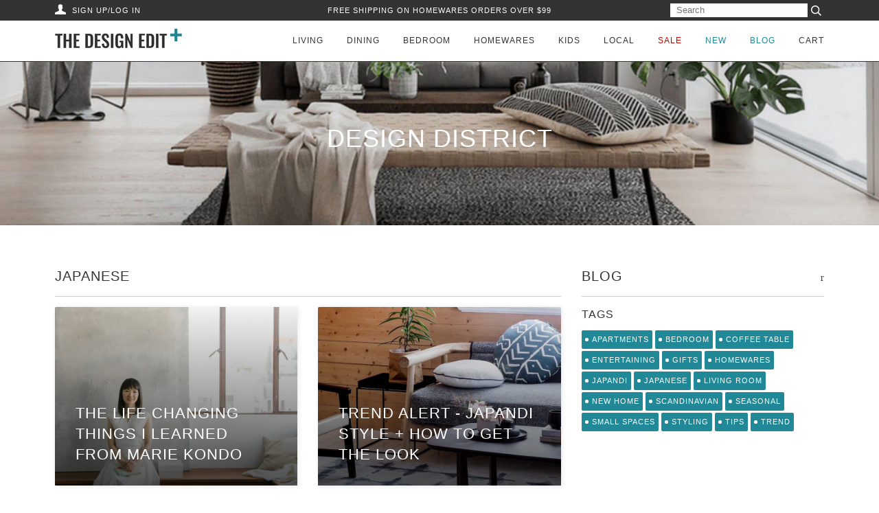

--- FILE ---
content_type: text/css
request_url: https://www.thedesignedit.com.au/cdn/shop/t/38/compiled_assets/styles.css?v=3789
body_size: -192
content:
#shopify-section-header .header-message-slider{display:block;margin:0 40px;padding-top:0;opacity:0;max-height:20px;z-index:10}#shopify-section-header .header-message-slider.slick-initialized{max-height:none;opacity:1}@media only screen and (min-width: 769px){#shopify-section-header .header-message-slider{margin:0 150px}}#shopify-section-header .header-account-link a:hover{text-decoration:none}#shopify-section-header .label-signup-or-login{display:none}@media only screen and (min-width: 769px){#shopify-section-header .label-signup-or-login{display:inline-block;padding-left:5px;text-transform:uppercase;vertical-align:top;line-height:20px}}#shopify-section-header .header-search .search-bar{opacity:0}#shopify-section-header .header-search .search-bar:focus{opacity:1;z-index:10;background:#000}@media only screen and (min-width: 769px){#shopify-section-header .header-search .search-bar{width:200px;border:none;cursor:text;padding:0 5px;margin-right:24px;color:#fff;border-bottom:1px solid rgba(255,255,255,0.5);box-shadow:none;background:#fff;color:#000;text-align:left;opacity:1;height:20px;margin-top:3px}#shopify-section-header .header-search .search-bar:focus{background:#fff}}@media only screen and (min-width: 769px){#shopify-section-header .header-search .search-btn{height:20px}}

.homepage-collections{padding-top:45px;padding-bottom:60px;background:#fff;position:relative}.homepage-collections .grid,.homepage-collections .grid-uniform{margin-left:-7.5px;margin-right:-7.5px}.homepage-collections .grid>.grid__item,.homepage-collections .grid-uniform>.grid__item{padding-left:7.5px;padding-right:7.5px}.homepage-collections .collection-block{display:block;margin:7.5px 0;text-align:center;background-size:cover;background-position:center;background-repeat:no-repeat;padding:75px 0}@media only screen and (min-width: 481px){.homepage-collections .collection-block{position:relative;padding:150px 0;padding:40% 0}}.homepage-collections .collection-block--1{margin-bottom:15px;padding:75px 0}@media only screen and (min-width: 481px){.homepage-collections .collection-block--1{padding:250px 0;padding:67% 0}}.homepage-collections .collection-block--2{padding:75px 0}@media only screen and (min-width: 481px){.homepage-collections .collection-block--2{padding:175px 0;padding:23% 0}}.homepage-collections .collection-block--3{padding:75px 0}@media only screen and (min-width: 481px){.homepage-collections .collection-block--3{padding:75px 0;padding:20% 0}}.homepage-collections .collection-block__title{margin:0;text-align:center;color:#fff}


